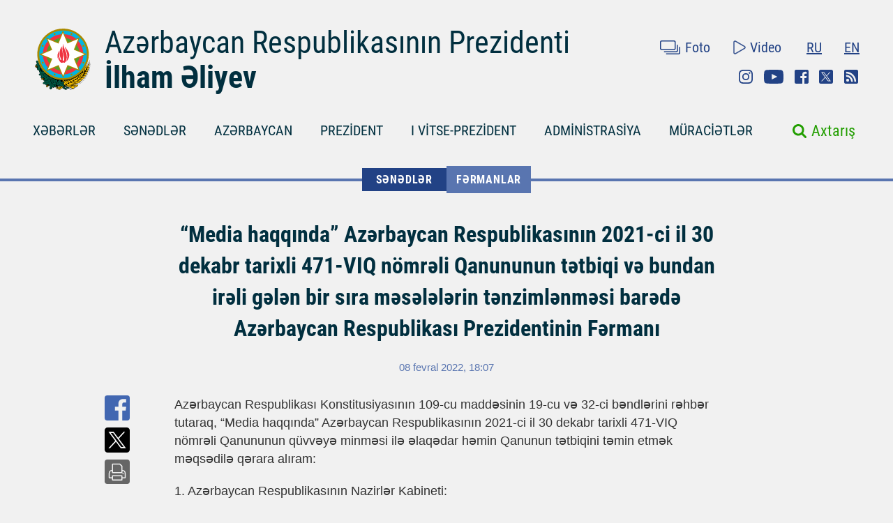

--- FILE ---
content_type: text/html; charset=UTF-8
request_url: https://president.az/az/articles/view/55400
body_size: 9050
content:
<!DOCTYPE html>
<html lang="az">
<head>
    <title>“Media haqqında” Azərbaycan Respublikasının 2021-ci il 30 dekabr tarixli 471-VIQ nömrəli Qanununun tətbiqi və bundan irəli gələn bir sıra məsələlərin tənzimlənməsi barədə Azərbaycan Respublikası Prezidentinin  Fərmanı &raquo; Azərbaycan Prezidentinin Rəsmi internet səhifəsi</title>
    <meta content="IE=Edge,chrome=1" http-equiv="X-UA-Compatible"/>
    <meta charset="utf-8"/>
    <meta content="width=device-width, initial-scale=1.0" name="viewport"/>
    <link href="/manifest.json" rel="manifest"/>
    <meta content="https://static.president.az/assets/president-administration-cd9d828859c913129ca1bcc7618a9c73a4aebc5034302517f360bc44f964b10e.png" property="og:image"/>
    <link href="/favicon.ico" rel="icon" type="image/x-icon"/>
    <link rel="stylesheet" media="screen" href="https://static.president.az/assets/application-fc89c1ac0afecc2fc1476dc0392820d54f0289d89eb54c25ea19c2445ffe10f6.css"/>
    <link rel="stylesheet" media="screen" href="https://static.president.az/assets/fonts-adacd79b395fc2a70e9f3b0025bb4e627df0b9478f8d67e64794b52877f63dd4.css"/>
    <link rel="stylesheet" media="screen" href="https://static.president.az/assets/css/default.css?v=9"/>
        <style>
        .featured-twitter-feed iframe {
            position: absolute;
            left: 0;
            width: 100%;
            height: 100%;
            border: none;
        }
    </style>

</head>
<body>
<header class="main-header main-header--remove-pseudo">
    <div class="container">

        <div class="main-header_header">
            <div class="main-header_logo logo-az">
                <a href="/az"><img src="https://static.president.az/assets/svg/gerb-721e7548761107d59f6c0daa8d942f65b82dfa61030d0fe4b237f5b9bb436d18.svg" alt="logo"></a>
            </div>
            <div class="main-header_heading">
                <a class="title title-az" href="/az">Azərbaycan Respublikasının Prezidenti</a>
                <a class="name name-az" href="/az">İlham Əliyev</a>
            </div>
            <div class="main-header_top-links">
                <div class="top-row">
                    <ul class="top-row_media">
                        <li class="top-row_items"><a class="top-row_media-link top-row--media-photos" href="/az/photos">Foto</a></li>
                        <li class="top-row_items"><a class="top-row_media-link top-row--media-videos" href="/az/videos">Video</a></li>
                    </ul>
                    <ul class="top-row_lang">
                        <li class="top-row_lang-items"><a class="top-row_lang-link" href="/ru/articles/view/55400">RU</a></li><li class="top-row_lang-items"><a class="top-row_lang-link" href="/en/articles/view/55400">EN</a></li>                    </ul>
                </div>
                <div class="bottom-row">
                    <ul class="bottom-row_scn-list">
                        <li class="bottom-row_items"><a class="bottom-row_scn-link bottom-row--instagram" target="_blank" href="https://www.instagram.com/presidentaz/">Instagram</a></li><li class="bottom-row_items"><a class="bottom-row_scn-link bottom-row--youtube" target="_blank" href="https://www.youtube.com/user/presidentaz">Youtube</a></li><li class="bottom-row_items"><a class="bottom-row_scn-link bottom-row--facebook" target="_blank" href="https://www.facebook.com/PresidentIlhamAliyev">Facebook</a></li><li class="bottom-row_items"><a class="bottom-row_scn-link bottom-row--twitter" target="_blank" href="https://twitter.com/azpresident">Twitter</a></li><li class="bottom-row_items"><a class="bottom-row_scn-link bottom-row--rss" target="_blank" href="/az/rss">Rss</a></li>                    </ul>
                </div>
            </div>
        </div>

        <div class="nav-search-fixed">
            <nav class="main-header_navbar">
                <ul class="navbar_list">
                    <li class="main-header_logo">
                        <a href="/az"><img src="https://static.president.az/assets/svg/gerb-721e7548761107d59f6c0daa8d942f65b82dfa61030d0fe4b237f5b9bb436d18.svg" alt="logo"></a>
                    </li>
                    <li class="navbar_items js-padding"><span class="drop-submenu"></span><a class="navbar_link" href="/az/news">XƏBƏRLƏR</a><ul class="submenu"><li class="submenu-i"><a href="/az/news/category/meetings">Görüşlər</a></li><li class="submenu-i"><a href="/az/news/category/events">Tədbirlər</a></li><li class="submenu-i"><a href="/az/news/category/visits">Səfərlər</a></li><li class="submenu-i"><a href="/az/news/category/receptions">Qəbullar</a></li><li class="submenu-i"><a href="/az/news/category/speeches">Çıxışlar</a></li><li class="submenu-i"><a href="/az/news/category/signing">İmzalanma</a></li><li class="submenu-i"><a href="/az/news/category/press">Mətbuat Konfransları</a></li><li class="submenu-i"><a href="/az/news/category/interviews">Müsahibələr</a></li><li class="submenu-i"><a href="/az/news/category/press_info">Mətbuat xidmətinin məlumatı</a></li></ul></li><li class="navbar_items js-padding"><span class="drop-submenu"></span><a class="navbar_link" href="/az/documents">SƏNƏDLƏR</a><ul class="submenu"><li class="submenu-i"><a href="/az/documents/category/letters">Məktublar</a></li><li class="submenu-i"><a href="/az/documents/category/decrees">Fərmanlar</a></li><li class="submenu-i"><a href="/az/documents/category/orders">Sərəncamlar</a></li><li class="submenu-i"><a href="/az/documents/category/addresses">Müraciətlər</a></li><li class="submenu-i"><a href="/az/documents/category/statements">Bəyanatlar</a></li><li class="submenu-i"><a href="/az/documents/category/laws">Qanunlar</a></li></ul></li><li class="navbar_items js-padding"><span class="drop-submenu"></span><a class="navbar_link" href="/az/regions">AZƏRBAYCAN</a><ul class="submenu"><li class="submenu-i"><a href="/az/pages/view/azerbaijan/leader">Ümummilli lider</a></li><li class="submenu-i"><a href="/az/pages/view/azerbaijan/history">Tarix</a></li><li class="submenu-i"><a href="/az/regions">Ərazi</a></li><li class="submenu-i"><a href="/az/pages/view/azerbaijan/population">Əhali</a></li><li class="submenu-i"><a href="/az/pages/view/azerbaijan/constitution">Konstitusiya</a></li><li class="submenu-i"><a href="/az/pages/view/azerbaijan/symbols">Dövlət rəmzləri</a></li><li class="submenu-i"><a href="/az/pages/view/azerbaijan/holidays">Bayramlar</a></li><li class="submenu-i"><a href="/az/pages/view/azerbaijan/karabakh">Ermənistan-Azərbaycan münaqişəsi</a></li><li class="submenu-i"><a href="/az/pages/view/azerbaijan/karabakh2">Vətən müharibəsi</a></li><li class="submenu-i"><a href="/az/greatreturn">Böyük Qayıdış</a></li><li class="submenu-i"><a href="/az/pages/view/azerbaijan/memories">Qan yaddaşı</a></li><li class="submenu-i"><a href="/az/pages/view/azerbaijan/contract">Enerji layihələri</a></li><li class="submenu-i"><a href="/az/pages/view/azerbaijan/silkroad">Azərbaycan – Avrasiyanın nəqliyyat qovşağı</a></li><li class="submenu-i"><a href="/az/pages/view/azerbaijan/cop29">Azərbaycanın COP29 Sədrliyi</a></li><li class="submenu-i"><a href="/az/photos/azerbaijan">Fotoalbom</a></li><li class="submenu-i"><a href="/az/videos/azerbaijan">Video</a></li></ul></li><li class="navbar_items js-padding"><span class="drop-submenu"></span><a class="navbar_link" href="/az/pages/view/president/biography">PREZİDENT</a><ul class="submenu"><li class="submenu-i"><a href="/az/pages/view/president/power">Prezident hakimiyyəti</a></li><li class="submenu-i"><a href="/az/archive">İş qrafiki</a></li><li class="submenu-i"><a href="/az/pages/view/president/biography">Tərcümeyi-hal</a></li><li class="submenu-i"><a href="http://www.mehriban-aliyeva.az/" target="_blank">Birinci Xanım</a></li></ul></li><li class="navbar_items js-padding"><span class="drop-submenu"></span><a class="navbar_link" href="/az/pages/view/first-vice-president/biography">I VİTSE-PREZİDENT</a><ul class="submenu"><li class="submenu-i"><a href="/az/pages/view/first-vice-president/services">Birinci vitse-prezidentin Katibliyi</a></li><li class="submenu-i"><a href="/az/pages/view/first-vice-president/biography">Tərcümeyi-hal</a></li><li class="submenu-i"><a href="/az/first_vice_president_news">Xəbərlər</a></li><li class="submenu-i"><a href="/az/first_vice_president_photos">Şəkillər</a></li><li class="submenu-i"><a href="/az/first_vice_president_videos">Videolar</a></li><li class="submenu-i"><a href="/az/first_vice_president_letters">Birinci vitse-prezidentə yazırlar</a></li></ul></li><li class="navbar_items js-padding"><span class="drop-submenu"></span><a class="navbar_link" href="/az/administration">ADMİNİSTRASİYA</a><ul class="submenu"><li class="submenu-i"><a href="/az/pages/view/administration/head">Administrasiyanın rəhbəri</a></li><li class="submenu-i"><a href="/az/pages/view/administration/structure">Struktur</a></li><li class="submenu-i"><a href="/az/pages/view/administration/palace">Prezident sarayı</a></li><li class="submenu-i"><a href="/az/pages/view/administration/contacts">Əlaqə</a></li></ul></li><li class="navbar_items js-padding"><span class="drop-submenu"></span><a class="navbar_link" href="/az/letters">MÜRACİƏTLƏR</a><ul class="submenu"><li class="submenu-i"><a href="/az/letters/rules">Prezidentə məktub yazmaq</a></li><li class="submenu-i"><a href="/az/letters">Prezidentə yazırlar</a></li><li class="submenu-i"><a href="/az/letters/laws">Vətəndaşların müraciətlərinə dair qanunvericilik</a></li><li class="submenu-i"><a href="/az/pages/view/letters/reception_days">Prezident Administrasiyasının Vətəndaş Qəbulu Mərkəzində qəbul günləri</a></li><li class="submenu-i"><a href="/az/appeals/new">Qəbula yazılmaq</a></li><li class="submenu-i"><a href="/az/letters/links">Dövlət orqanlarına və digər qurumlara müraciət etmək</a></li><li class="submenu-i"><a href="/az/pages/view/letters/schedule_for_reception">Mərkəzi icra hakimiyyəti orqanları rəhbərlərinin  şəhər və rayonlarda vətəndaşların qəbulu cədvəli</a></li></ul></li>                </ul>
            </nav>
        </div>

        <div class="nav-search">
            <nav class="main-header_navbar navbar-az">
                <div id="hamburger"><span></span><span></span><span></span></div>
                <ul class="navbar_list">
                    <li class="mobile-search-field">
                        <form class="mobile_search-form" action="/az/search" accept-charset="UTF-8" method="get">
                            <input type="search" name="q" value="" id="mobile_search-field" class="mobile_search-field" placeholder="Axtarış"/>
                            <span class="mobile_search-icon"></span>
                        </form>
                    </li>

                    <li class="navbar_items js-padding"><span class="drop-submenu"></span><a class="navbar_link navbar_link-az" href="/az/news">XƏBƏRLƏR</a><ul class="submenu"><li class="submenu-i"><a href="/az/news/category/meetings">Görüşlər</a></li><li class="submenu-i"><a href="/az/news/category/events">Tədbirlər</a></li><li class="submenu-i"><a href="/az/news/category/visits">Səfərlər</a></li><li class="submenu-i"><a href="/az/news/category/receptions">Qəbullar</a></li><li class="submenu-i"><a href="/az/news/category/speeches">Çıxışlar</a></li><li class="submenu-i"><a href="/az/news/category/signing">İmzalanma</a></li><li class="submenu-i"><a href="/az/news/category/press">Mətbuat Konfransları</a></li><li class="submenu-i"><a href="/az/news/category/interviews">Müsahibələr</a></li><li class="submenu-i"><a href="/az/news/category/press_info">Mətbuat xidmətinin məlumatı</a></li></ul></li><li class="navbar_items js-padding"><span class="drop-submenu"></span><a class="navbar_link navbar_link-az" href="/az/documents">SƏNƏDLƏR</a><ul class="submenu"><li class="submenu-i"><a href="/az/documents/category/letters">Məktublar</a></li><li class="submenu-i"><a href="/az/documents/category/decrees">Fərmanlar</a></li><li class="submenu-i"><a href="/az/documents/category/orders">Sərəncamlar</a></li><li class="submenu-i"><a href="/az/documents/category/addresses">Müraciətlər</a></li><li class="submenu-i"><a href="/az/documents/category/statements">Bəyanatlar</a></li><li class="submenu-i"><a href="/az/documents/category/laws">Qanunlar</a></li></ul></li><li class="navbar_items js-padding"><span class="drop-submenu"></span><a class="navbar_link navbar_link-az" href="/az/regions">AZƏRBAYCAN</a><ul class="submenu"><li class="submenu-i"><a href="/az/pages/view/azerbaijan/leader">Ümummilli lider</a></li><li class="submenu-i"><a href="/az/pages/view/azerbaijan/history">Tarix</a></li><li class="submenu-i"><a href="/az/regions">Ərazi</a></li><li class="submenu-i"><a href="/az/pages/view/azerbaijan/population">Əhali</a></li><li class="submenu-i"><a href="/az/pages/view/azerbaijan/constitution">Konstitusiya</a></li><li class="submenu-i"><a href="/az/pages/view/azerbaijan/symbols">Dövlət rəmzləri</a></li><li class="submenu-i"><a href="/az/pages/view/azerbaijan/holidays">Bayramlar</a></li><li class="submenu-i"><a href="/az/pages/view/azerbaijan/karabakh">Ermənistan-Azərbaycan münaqişəsi</a></li><li class="submenu-i"><a href="/az/pages/view/azerbaijan/karabakh2">Vətən müharibəsi</a></li><li class="submenu-i"><a href="/az/greatreturn">Böyük Qayıdış</a></li><li class="submenu-i"><a href="/az/pages/view/azerbaijan/memories">Qan yaddaşı</a></li><li class="submenu-i"><a href="/az/pages/view/azerbaijan/contract">Enerji layihələri</a></li><li class="submenu-i"><a href="/az/pages/view/azerbaijan/silkroad">Azərbaycan – Avrasiyanın nəqliyyat qovşağı</a></li><li class="submenu-i"><a href="/az/pages/view/azerbaijan/cop29">Azərbaycanın COP29 Sədrliyi</a></li><li class="submenu-i"><a href="/az/photos/azerbaijan">Fotoalbom</a></li><li class="submenu-i"><a href="/az/videos/azerbaijan">Video</a></li></ul></li><li class="navbar_items js-padding"><span class="drop-submenu"></span><a class="navbar_link navbar_link-az" href="/az/pages/view/president/biography">PREZİDENT</a><ul class="submenu"><li class="submenu-i"><a href="/az/pages/view/president/power">Prezident hakimiyyəti</a></li><li class="submenu-i"><a href="/az/archive">İş qrafiki</a></li><li class="submenu-i"><a href="/az/pages/view/president/biography">Tərcümeyi-hal</a></li><li class="submenu-i"><a href="http://www.mehriban-aliyeva.az/" target="_blank">Birinci Xanım</a></li></ul></li><li class="navbar_items js-padding"><span class="drop-submenu"></span><a class="navbar_link navbar_link-az" href="/az/pages/view/first-vice-president/biography">I VİTSE-PREZİDENT</a><ul class="submenu"><li class="submenu-i"><a href="/az/pages/view/first-vice-president/services">Birinci vitse-prezidentin Katibliyi</a></li><li class="submenu-i"><a href="/az/pages/view/first-vice-president/biography">Tərcümeyi-hal</a></li><li class="submenu-i"><a href="/az/first_vice_president_news">Xəbərlər</a></li><li class="submenu-i"><a href="/az/first_vice_president_photos">Şəkillər</a></li><li class="submenu-i"><a href="/az/first_vice_president_videos">Videolar</a></li><li class="submenu-i"><a href="/az/first_vice_president_letters">Birinci vitse-prezidentə yazırlar</a></li></ul></li><li class="navbar_items js-padding"><span class="drop-submenu"></span><a class="navbar_link navbar_link-az" href="/az/administration">ADMİNİSTRASİYA</a><ul class="submenu"><li class="submenu-i"><a href="/az/pages/view/administration/head">Administrasiyanın rəhbəri</a></li><li class="submenu-i"><a href="/az/pages/view/administration/structure">Struktur</a></li><li class="submenu-i"><a href="/az/pages/view/administration/palace">Prezident sarayı</a></li><li class="submenu-i"><a href="/az/pages/view/administration/contacts">Əlaqə</a></li></ul></li><li class="navbar_items js-padding"><span class="drop-submenu"></span><a class="navbar_link navbar_link-az" href="/az/letters">MÜRACİƏTLƏR</a><ul class="submenu"><li class="submenu-i"><a href="/az/letters/rules">Prezidentə məktub yazmaq</a></li><li class="submenu-i"><a href="/az/letters">Prezidentə yazırlar</a></li><li class="submenu-i"><a href="/az/letters/laws">Vətəndaşların müraciətlərinə dair qanunvericilik</a></li><li class="submenu-i"><a href="/az/pages/view/letters/reception_days">Prezident Administrasiyasının Vətəndaş Qəbulu Mərkəzində qəbul günləri</a></li><li class="submenu-i"><a href="/az/appeals/new">Qəbula yazılmaq</a></li><li class="submenu-i"><a href="/az/letters/links">Dövlət orqanlarına və digər qurumlara müraciət etmək</a></li><li class="submenu-i"><a href="/az/pages/view/letters/schedule_for_reception">Mərkəzi icra hakimiyyəti orqanları rəhbərlərinin  şəhər və rayonlarda vətəndaşların qəbulu cədvəli</a></li></ul></li>
                    <li class="mobile_nav-photo"><a href="/az/photos">Foto</a></li>
                    <li class="mobile_nav-video"><a href="/az/videos">Video</a></li>
                    <li class="mobile_nav-lang"><a href="/en/articles/view/55400">In English</a></li><li class="mobile_nav-lang"><a href="/ru/articles/view/55400">По-русски</a></li>                    <li class="mobile_social-links">
                    <a class="mobile_scn instagram" target="_blank" href="https://www.instagram.com/presidentaz/">Instagram</a><a class="mobile_scn youtube" target="_blank" href="https://www.youtube.com/user/presidentaz">Youtube</a><a class="mobile_scn facebook" target="_blank" href="https://www.facebook.com/PresidentIlhamAliyev">Facebook</a><a class="mobile_scn twitter" target="_blank" href="https://twitter.com/azpresident">Twitter</a><a class="mobile_scn rss" target="_blank" href="/az/rss">Rss</a>                    </li>
                </ul>
            </nav>
            <form class="main-header_search-form" action="/az/search" accept-charset="UTF-8" method="get">
                <input type="search" name="q" value="" id="search-field" class="search-field">
                <label class="search-label" for="search-field">Axtarış</label>
            </form>
        </div>

        
    </div>
</header>
<div class="main-content_events">
    <div class="breadcrumbs">
        <ul class="breadcrumbs_list">
            
                <li class="breadcrumbs_item"><a class="breadcrumbs_link " href="/az/documents">SƏNƏDLƏR</a></li>
                <li class="breadcrumbs_item"><a class="breadcrumbs_link active-link-events" href="/az/documents/category/decrees">Fərmanlar</a></li>
                        </ul>
    </div>
    <div class="news-body">
        <div class="container">
            <div class="news_heading-date">
                <h1 class="news_heading">“Media haqqında” Azərbaycan Respublikasının 2021-ci il 30 dekabr tarixli 471-VIQ nömrəli Qanununun tətbiqi və bundan irəli gələn bir sıra məsələlərin tənzimlənməsi barədə Azərbaycan Respublikası Prezidentinin  Fərmanı</h1>
                <span class="news_date">08 fevral 2022, 18:07</span>
            </div>
            <div class="news_social news--mobile-social">
                <ul>
                    <li><a class="news_link news--fb fb-xfbml-parse-ignore" href="https://www.facebook.com/sharer/sharer.php?u=https://president.az/az/articles/view/55400" target="_blank"></a></li>
                    <li><a class="news_link news--twr" data-show-count="false" href="https://twitter.com/share?url=https://president.az/az/articles/view/55400" target="_blank"></a></li>
                    <li><a class="news_link news--telegram" href="https://t.me/share/url?url=https://president.az/az/articles/view/55400"></a></li>
                    <li><a class="news_link news--whatsapp" href="https://api.whatsapp.com/send?text=https://president.az/az/articles/view/55400"></a></li>
                </ul>
            </div>
            
            <div class="news-text-block">

                <div class="news_social">
                    <ul>
                        <li><a class="news_link news--fb fb-xfbml-parse-ignore" href="https://www.facebook.com/sharer/sharer.php?u=https://president.az/az/articles/view/55400" target="_blank"></a></li>
                        <li><a class="news_link news--twr" data-show-count="false" href="https://twitter.com/share?url=https://president.az/az/articles/view/55400" target="_blank"></a></li>
                        <li><a class="news_link news--print" href="https://president.az/az/articles/view/55400/print"></a></li>
                    </ul>
                </div>

                <div class="news_paragraph-block">
                    <p>Azərbaycan Respublikası Konstitusiyasının 109-cu maddəsinin 19-cu və 32-ci bəndlərini rəhbər tutaraq, “Media haqqında” Azərbaycan Respublikasının 2021-ci il 30 dekabr tarixli 471-VIQ nömrəli Qanununun qüvvəyə minməsi ilə əlaqədar həmin Qanunun tətbiqini təmin etmək məqsədilə qərara alıram:</p>
<p>1. Azərbaycan Respublikasının Nazirlər Kabineti:</p>
<p>1.1. iki ay müddətində:</p>
<p>1.1.1. Azərbaycan Respublikasının Medianın İnkişafı Agentliyinin və Azərbaycan Respublikası Audiovizual Şurasının (bundan sonra – Şura) yaradılması ilə əlaqədar normativ hüquqi aktların uyğunlaşdırılması ilə bağlı təkliflərini Azərbaycan Respublikasının Prezidentinə təqdim etsin;</p>
<p>1.1.2. “Media haqqında” Azərbaycan Respublikası Qanununun pozulmasına görə inzibati məsuliyyəti müəyyən edən qanun layihəsini hazırlayıb Azərbaycan Respublikasının Prezidentinə təqdim etsin;</p>
<p>1.2. üç ay müddətində:</p>
<p>1.2.1. həmin Qanunun 30.1-ci və 59.2-ci maddələrində nəzərdə tutulmuş siyahıya dair təkliflərini Azərbaycan Respublikasının Prezidentinə təqdim etsin;</p>
<p>1.2.2. həmin Qanunun 73.6-cı maddəsinə uyğun olaraq, Media Reyestrinin aparılması qaydalarının layihəsini hazırlayıb Azərbaycan Respublikasının Prezidentinə təqdim etsin;</p>
<p>1.2.3. həmin Qanunun 29.4-cü və 33.5-ci maddələrində nəzərdə tutulmuş xidmət haqlarının məbləğini Azərbaycan Respublikasının Prezidenti ilə razılaşdırmaqla təsdiq etsin;</p>
<p>1.2.4. həmin Qanunun 70.1-ci maddəsinin ikinci cümləsinə uyğun olaraq, jurnalist vəsiqəsinin formasını, onun verilməsinə və ya dəyişdirilməsinə görə ödənişin məbləğini və həmin vəsaitdən istifadə qaydasını Azərbaycan Respublikasının Prezidenti ilə razılaşdırmaqla təsdiq etsin;</p>
<p>1.2.5. həmin Qanunun 73.8-ci maddəsinə uyğun olaraq, Media Reyestri şəhadətnaməsinin formasını təsdiq etsin və bu barədə Azərbaycan Respublikasının Prezidentinə məlumat versin;</p>
<p>1.3. Şuranın inzibati bina ilə təmin edilməsi və maddi-texniki təminatı məsələlərini bir ay müddətində həll etsin;</p>
<p>1.4. həmin Qanundan irəli gələn digər məsələləri həll etsin.</p>
<p>2. Müəyyən edilsin ki:</p>
<p>2.1. “Media haqqında” Azərbaycan Respublikası Qanununun 1.1.18-ci, 1.1.19-cu, 5.6-cı, 10.1-ci, 10.2-ci, 11.3-cü, 12.2-ci maddələrində, 12.5-ci maddəsinin ikinci cümləsində, 12.6-cı maddəsində, 16.3-cü maddəsinin ikinci cümləsində, 17.5-ci, 26.7-ci, 29.4-cü, 30.1-ci, 33.5-ci maddələrində, 35.1-ci və 35.2-ci maddələrinin birinci cümlələrində, 38.4-cü, 41.4-cü maddələrində, 42.1-ci maddəsinin ikinci cümləsində, 45.2-ci, 47.1.8-ci, 47.1.9-cu, 48.2-ci maddələrində, 54.5-ci və 54.6-cı maddələrinin birinci və ikinci cümlələrində, 54.7-ci, 55.8-ci, 57.6-cı, 57.7-ci, 58.3-cü, 58.6-cı, 59.2-ci, 62.2-ci, 62.4-cü, 65.2-ci, 65.2.3-cü, 65.4-cü, 65.4.4-cü maddələrində, 70.1-ci maddəsinin birinci və ikinci cümlələrində, 70.2-ci maddəsinin ikinci və üçüncü cümlələrində, 70.3-cü maddəsinin ikinci cümləsində, 70.5-ci, 70.6-cı, 73.2-ci, 73.4-cü, 73.5-ci, 73.6-cı, 73.8-ci, 74.3-cü, 75.1.7-ci, 75.2-ci, 75.4-cü, 76.1.2-ci, 76.1.3-cü və 78.3-cü maddələrində nəzərdə tutulmuş müvafiq icra hakimiyyəti orqanının səlahiyyətlərini Azərbaycan Respublikasının Prezidenti həyata keçirir;</p>
<p>2.2. həmin Qanunun 30.1-ci maddəsində, 42.1-ci maddəsinin ikinci cümləsində, 45.2-ci, 48.2-ci, 59.2-ci və 73.6-cı maddələrində “orqan (qurum)” dedikdə Azərbaycan Respublikasının Prezidenti nəzərdə tutulur;</p>
<p>2.3. həmin Qanunun 29.4-cü, 33.5-ci maddələrində, 70.1-ci maddəsinin ikinci cümləsində və 73.8-ci maddəsində “orqan (qurum)” dedikdə Azərbaycan Respublikasının Nazirlər Kabineti nəzərdə tutulur;</p>
<p>2.4. həmin Qanunun 11.3-cü maddəsində və 70.2-ci maddəsinin ikinci və üçüncü cümlələrində “orqan (qurum)” dedikdə Azərbaycan Respublikasının Xarici İşlər Nazirliyi nəzərdə tutulur;</p>
<p>2.5. həmin Qanunun 5.6-cı, 10.1-ci, 10.2-ci, 12.2-ci maddələrində, 12.5-ci maddəsinin ikinci cümləsində, 12.6-cı maddəsində, 16.3-cü maddəsinin ikinci cümləsində, 17.5-ci, 26.7-ci, 54.7-ci, 55.8-ci, 57.6-cı, 58.3-cü, 62.2-ci, 65.2-ci, 65.2.3-cü, 65.4-cü, 65.4.4-cü maddələrində, 70.1-ci maddəsinin birinci cümləsində, 70.3-cü maddəsinin ikinci cümləsində, 70.5-ci, 70.6-cı, 73.2-ci, 73.4-cü, 73.5-ci, 74.3-cü, 75.1.7-ci, 75.2-ci, 75.4-cü, 76.1.2-ci, 76.1.3-cü və 78.3-cü maddələrində “orqan (qurum)” dedikdə Azərbaycan Respublikasının Medianın İnkişafı Agentliyi nəzərdə tutulur;</p>
<p>2.6. həmin Qanunun 41.4-cü maddəsində “orqan (qurum)” dedikdə Azərbaycan Respublikasının Medianın İnkişafı Agentliyi və Azərbaycan Respublikasının Rəqəmsal İnkişaf və Nəqliyyat Nazirliyinin tabeliyində Azərbaycan Respublikasının Kosmik Agentliyi (Azərkosmos) qismində Azərbaycan Respublikasının Rəqəmsal İnkişaf və Nəqliyyat Nazirliyi nəzərdə tutulur;</p>
<p>2.7. həmin Qanunun 1.1.18-ci, 38.4-cü, 47.1.9-cu maddələrində, 54.5-ci maddəsinin birinci və ikinci cümlələrində “orqan (qurum)” dedikdə Azərbaycan Respublikasının Rəqəmsal İnkişaf və Nəqliyyat Nazirliyinin tabeliyində Azərbaycan Respublikasının Kosmik Agentliyi (Azərkosmos) qismində Azərbaycan Respublikasının Rəqəmsal İnkişaf və Nəqliyyat Nazirliyi nəzərdə tutulur;</p>
<p>2.8. həmin Qanunun 1.1.19-cu maddəsində “orqan (qurum)” dedikdə Azərbaycan Respublikasının Rəqəmsal İnkişaf və Nəqliyyat Nazirliyinin “Radio Televiziya Yayımı və Peyk Rabitəsi” İstehsalat Birliyi qismində Azərbaycan Respublikasının Rəqəmsal İnkişaf və Nəqliyyat Nazirliyi nəzərdə tutulur;</p>
<p>2.9. həmin Qanunun 35.1-ci və 35.2-ci maddələrinin birinci cümlələrində, 47.1.8-ci maddəsində, 54.6-cı maddəsinin birinci və ikinci cümlələrində, 57.7-ci və 58.6-cı maddələrində “orqan (qurum)” dedikdə Azərbaycan Respublikasının Rəqəmsal İnkişaf və Nəqliyyat Nazirliyinin Dövlət Radiotezliklər İdarəsi qismində Azərbaycan Respublikasının Rəqəmsal İnkişaf və Nəqliyyat Nazirliyi nəzərdə tutulur;</p>
<p>2.10. həmin Qanunun 62.4-cü maddəsində “orqan (qurum)” dedikdə Azərbaycan Respublikasının Dini Qurumlarla İş üzrə Dövlət Komitəsi nəzərdə tutulur.</p>
<p>3. Azərbaycan Respublikasının Medianın İnkişafı Agentliyi:</p>
<p>3.1. “Media haqqında” Azərbaycan Respublikası Qanununun 73.1-ci maddəsinə uyğun olaraq, Media Reyestrinin yaradılmasını Azərbaycan Respublikasının 2018-ci il 12 sentyabr tarixli 263 nömrəli Fərmanı ilə təsdiq edilmiş “Dövlət informasiya ehtiyatları və sistemlərinin formalaşdırılması, aparılması, inteqrasiyası və arxivləşdirilməsi Qaydaları” nəzərə alınmaqla altı ay müddətində təmin etsin və həmin bazanın Elektron Hökumət İnformasiya Sisteminə inteqrasiyası üçün Azərbaycan Respublikasının Prezidenti yanında Vətəndaşlara Xidmət və Sosial İnnovasiyalar üzrə Dövlət Agentliyi ilə birlikdə zəruri tədbirlər görsün;</p>
<p>3.2. həmin Qanundan irəli gələn digər məsələləri həll etsin.</p>
<p>4. Müəyyən edilsin ki:</p>
<p>4.1. Şura Milli Televiziya və Radio Şurasının hüquqi varisidir, onun öhdəlikləri və əmlakı Şuraya keçir;</p>
<p>4.2. Milli Televiziya və Radio Şurasının səlahiyyət müddəti bitməmiş üzvləri həmin müddət bitənədək fəaliyyətlərini davam etdirirlər;</p>
<p>4.3. Şuranın strukturu və işçilərinin say həddi təsdiq edilənədək Milli Televiziya və Radio Şurasının Aparatı fəaliyyətini davam etdirir.</p>
<p>5. Şura:</p>
<p>5.1. Şuranın strukturunun layihəsini və işçilərinin say həddinə (Milli Televiziya və Radio Şurası Aparatının işçilərinin say həddindən az olmayaraq) dair təkliflərini Azərbaycan Respublikasının Maliyyə Nazirliyi ilə razılaşdırmaqla bir ay müddətində Azərbaycan Respublikasının Prezidentinə təqdim etsin;</p>
<p>5.2. bu Qanundan irəli gələn digər məsələləri həll etsin.</p>
<p>İlham Əliyev</p>
<p>Azərbaycan Respublikasının Prezidenti</p>
<p>Bakı şəhəri, 8 fevral 2022-ci il</p>
                    

                </div>

                <div class="news_social news--mobile-social">
                    <ul>
                        <li><a class="news_link news--fb fb-xfbml-parse-ignore" href="https://www.facebook.com/sharer/sharer.php?u=https://president.az/az/articles/view/55400" target="_blank"></a></li>
                        <li><a class="news_link news--twr" data-show-count="false" href="https://twitter.com/share?url=https://president.az/az/articles/view/55400" target="_blank"></a></li>
                        <li><a class="news_link news--telegram" href="https://t.me/share/url?url=https://president.az/az/articles/view/55400"></a></li>
                        <li><a class="news_link news--whatsapp" href="https://api.whatsapp.com/send?text=https://president.az/az/articles/view/55400"></a></li>
                    </ul>
                </div>

            </div>
        </div>
    </div>
    <div class="news-feed">
        <div class="container">
            <div id="js-article-filter">
                <nav class="news-feed_navbar">
                    <div class="news-feed_sort-by">
                        <a class="sort-by_links sort-by_all sort-by--active"  href="/az/articles/list/all/1" data-title="Digər yazılar">BÜTÜN YAZILAR</a>
                        <a class="sort-by_links sort-by_news"  href="/az/articles/list/news/1" data-title="Digər xəbərlər">XƏBƏRLƏR</a>
                        <a class="sort-by_links sort-by_documents"  href="/az/articles/list/documents/1" data-title="Digər sənədlər">SƏNƏDLƏR</a>
                        <a class="sort-by_links sort-by_videos" href="/az/articles/list/videos/1" data-title="Digər videolar">VİDEOLAR</a>
                        <a class="sort-by_links sort-by_photos" href="/az/articles/list/photos/1" data-title="Digər şəkillər">ŞƏKİLLƏR</a>
                    </div>
                </nav>
                <nav class="news-feed_navbar-fixed">
                    <div class="news-feed_sort-by">
                        <a class="sort-by_links sort-by_all sort-by--active" href="/az/articles/list/all/1" data-title="Digər yazılar">BÜTÜN YAZILAR</a>
                        <a class="sort-by_links sort-by_news" href="/az/articles/list/news/1" data-title="Digər xəbərlər">XƏBƏRLƏR</a>
                        <a class="sort-by_links sort-by_documents" href="/az/articles/list/documents/1" data-title="Digər sənədlər">SƏNƏDLƏR</a>
                        <a class="sort-by_links sort-by_videos" href="/az/articles/list/videos/1" data-title="Digər videolar">VİDEOLAR</a>
                        <a class="sort-by_links sort-by_photos" href="/az/articles/list/photos/1" data-title="Digər şəkillər">ŞƏKİLLƏR</a>
                    </div>
                </nav>
            </div>

            <div class="news-feed_feed" id="js-article-filter-container">
                                            <article class="news-text">
                                <div class="news-text_category">
                                    <span class="category_title mod-for-news">XƏBƏRLƏR</span>
                                    <span class="category_descr">Mətbuat xidmətinin məlumatı</span>
                                    <span class="category_date">31 yanvar 2026<br>21:00</span>
                                </div>
                                <a class="news-text_body" href="/az/articles/view/71452">
                                    <span>Azərbaycan Respublikasının Prezidenti İlham Əliyev İran İslam Respublikasının Prezidenti Məsud Pezeşkiana zəng edib</span>
                                    <p>Yanvarın 31-də Azərbaycan Respublikasının Prezidenti İlham Əliyev İran İslam Respublikasının Prezidenti Məsud Pezeşkiana zəng edib.</p>
<p>Söhbət zamanı Azərbaycan ilə İran arasında münasibətlərin dostluq, qardaşlıq və mehriban qonşuluq...</p></p>
                                    <span class="text_body-date">31 yanvar 2026, 21:00</span>
                                </a>
                            </article>
                                                        <article class="news-text">
                                <div class="news-text_category">
                                    <span class="category_title mod-for-news">SƏNƏDLƏR</span>
                                    <span class="category_descr">Sərəncamlar</span>
                                    <span class="category_date">30 yanvar 2026<br>19:41</span>
                                </div>
                                <a class="news-text_body" href="/az/articles/view/71451">
                                    <span>S.S.Mikayılovun Bakı şəhəri Qaradağ Rayon İcra Hakimiyyətinin  başçısı vəzifəsindən azad edilməsi haqqında  Azərbaycan Respublikası Prezidentinin  Sərəncamı</span>
                                    <p>Azərbaycan Respublikası Konstitusiyasının 124-cü maddəsinin II hissəsini rəhbər tutaraq qərara alıram:                            </p>
<p>Süleyman Surxay oğlu Mikayılov Bakı şəhəri Qaradağ Rayon İcra Hakimiyyətinin başçısı...</p></p>
                                    <span class="text_body-date">30 yanvar 2026, 19:41</span>
                                </a>
                            </article>
                                                        <article class="news-text">
                                <div class="news-text_category">
                                    <span class="category_title mod-for-news">SƏNƏDLƏR</span>
                                    <span class="category_descr">Sərəncamlar</span>
                                    <span class="category_date">30 yanvar 2026<br>16:26</span>
                                </div>
                                <a class="news-text_body" href="/az/articles/view/71450">
                                    <span>2026-cı il Gənclər üçün Prezident mükafatlarının  verilməsi haqqında Azərbaycan Respublikası Prezidentinin  Sərəncamı</span>
                                    <p>Gənclər üçün Prezident mükafatına namizədlərin seçilməsi üzrə Ekspert Komissiyasının təklifinə əsasən və Azərbaycan Respublikası Konstitusiyasının 109‑cu maddəsinin 32-ci bəndini rəhbər tutaraq qərara alıram:</p>
<p>Elm, təhsil,...</p></p>
                                    <span class="text_body-date">30 yanvar 2026, 16:26</span>
                                </a>
                            </article>
                                                        <article class="news-text">
                                <div class="news-text_category">
                                    <span class="category_title mod-for-news">SƏNƏDLƏR</span>
                                    <span class="category_descr">Sərəncamlar</span>
                                    <span class="category_date">30 yanvar 2026<br>16:24</span>
                                </div>
                                <a class="news-text_body" href="/az/articles/view/71449">
                                    <span>Azərbaycan Respublikasında 2026-cı ilin “Şəhərsalma və Memarlıq İli” elan edilməsi ilə bağlı TƏDBİRLƏR PLANI</span>
                                    <p>PDF yükləyin</p></p>
                                    <span class="text_body-date">30 yanvar 2026, 16:24</span>
                                </a>
                            </article>
                                                        <article class="news-text">
                                <div class="news-text_category">
                                    <span class="category_title mod-for-news">SƏNƏDLƏR</span>
                                    <span class="category_descr">Sərəncamlar</span>
                                    <span class="category_date">30 yanvar 2026<br>16:23</span>
                                </div>
                                <a class="news-text_body" href="/az/articles/view/71448">
                                    <span>“Azərbaycan Respublikasında 2026-cı ilin “Şəhərsalma və Memarlıq İli” elan edilməsi ilə bağlı Tədbirlər Planı”nın təsdiq edilməsi haqqında     Azərbaycan Respublikası Prezidentinin  Sərəncamı</span>
                                    <p>Azərbaycan Respublikası Konstitusiyasının 109-cu maddəsinin 32-ci bəndini rəhbər tutaraq, “Azərbaycan Respublikasında 2026-cı ilin “Şəhərsalma və Memarlıq İli” elan edilməsi haqqında” Azərbaycan Respublikası Prezidentinin 2025-ci il 22...</p></p>
                                    <span class="text_body-date">30 yanvar 2026, 16:23</span>
                                </a>
                            </article>
                                                        <article class="news-photo">
                                <div class="news-photo_category">
                                    <span class="category_title mod-for-news">XƏBƏRLƏR</span>
                                    <span class="category_descr">Qəbullar</span>
                                    <span class="category_date">30 yanvar 2026<br>12:15</span>
                                </div>
                                <a class="news-photo_body" href="/az/articles/view/71442">
                                    <div class="news-photo_photo">
                                        <img src="https://static.president.az/upload/960x572/2026/01/30/7b8a444302cce02e4dc9771339fd101b_2516774.jpg" alt="İlham Əliyev Avstraliyanın Azərbaycanda yeni təyin olunmuş səfirinin etimadnaməsini qəbul edib">
                                    </div>
                                    <div class="news-photo_label">
                                        <span class="label-title">İlham Əliyev Avstraliyanın Azərbaycanda yeni təyin olunmuş səfirinin etimadnaməsini qəbul edib</span>
                                        <span class="label-date">30 yanvar 2026, 12:15</span>
                                    </div>
                                </a>
                            </article>
                                                        <article class="news-photo">
                                <div class="news-photo_category">
                                    <span class="category_title mod-for-news">XƏBƏRLƏR</span>
                                    <span class="category_descr">Qəbullar</span>
                                    <span class="category_date">30 yanvar 2026<br>12:10</span>
                                </div>
                                <a class="news-photo_body" href="/az/articles/view/71441">
                                    <div class="news-photo_photo">
                                        <img src="https://static.president.az/upload/960x572/2026/01/30/50f2a3f893e1adb1ea8aaa8e1089efcb_8916011.jpg" alt="İlham Əliyev Norveçin ölkəmizdə yeni təyin olunmuş səfirinin etimadnaməsini qəbul edib">
                                    </div>
                                    <div class="news-photo_label">
                                        <span class="label-title">İlham Əliyev Norveçin ölkəmizdə yeni təyin olunmuş səfirinin etimadnaməsini qəbul edib</span>
                                        <span class="label-date">30 yanvar 2026, 12:10</span>
                                    </div>
                                </a>
                            </article>
                                                        <article class="news-photo">
                                <div class="news-photo_category">
                                    <span class="category_title mod-for-news">XƏBƏRLƏR</span>
                                    <span class="category_descr">Qəbullar</span>
                                    <span class="category_date">30 yanvar 2026<br>12:05</span>
                                </div>
                                <a class="news-photo_body" href="/az/articles/view/71440">
                                    <div class="news-photo_photo">
                                        <img src="https://static.president.az/upload/960x572/2026/01/30/4af6df025cad5118271fcab72d62b437_2001808.jpg" alt="İlham Əliyev İndoneziyanın Azərbaycanda yeni təyin olunmuş səfirinin etimadnaməsini qəbul edib">
                                    </div>
                                    <div class="news-photo_label">
                                        <span class="label-title">İlham Əliyev İndoneziyanın Azərbaycanda yeni təyin olunmuş səfirinin etimadnaməsini qəbul edib</span>
                                        <span class="label-date">30 yanvar 2026, 12:05</span>
                                    </div>
                                </a>
                            </article>
                                                        <article class="news-photo">
                                <div class="news-photo_category">
                                    <span class="category_title mod-for-news">XƏBƏRLƏR</span>
                                    <span class="category_descr">Qəbullar</span>
                                    <span class="category_date">30 yanvar 2026<br>12:00</span>
                                </div>
                                <a class="news-photo_body" href="/az/articles/view/71439">
                                    <div class="news-photo_photo">
                                        <img src="https://static.president.az/upload/960x572/2026/01/30/8cbf16c8fe3abe5dc4ae43906f75afa5_2840058.jpg" alt="İlham Əliyev Yunanıstanın ölkəmizdə yeni təyin olunmuş səfirinin etimadnaməsini qəbul edib">
                                    </div>
                                    <div class="news-photo_label">
                                        <span class="label-title">İlham Əliyev Yunanıstanın ölkəmizdə yeni təyin olunmuş səfirinin etimadnaməsini qəbul edib</span>
                                        <span class="label-date">30 yanvar 2026, 12:00</span>
                                    </div>
                                </a>
                            </article>
                                                        <article class="news-text">
                                <div class="news-text_category">
                                    <span class="category_title mod-for-news">SƏNƏDLƏR</span>
                                    <span class="category_descr">Sərəncamlar</span>
                                    <span class="category_date">29 yanvar 2026<br>17:05</span>
                                </div>
                                <a class="news-text_body" href="/az/articles/view/71435">
                                    <span>Azərbaycan Respublikası Dövlət Gömrük Komitəsi əməkdaşlarının təltif edilməsi haqqında Azərbaycan Respublikası Prezidentinin Sərəncamı</span>
                                    <p>Azərbaycan Respublikası Konstitusiyasının 109-cu maddəsinin 23-cü bəndini rəhbər tutaraq qərara alıram:</p>

<p>Gömrük orqanlarında səmərəli fəaliyyətinə görə Azərbaycan Respublikası Dövlət Gömrük Komitəsinin aşağıdakı əməkdaşları...</p></p>
                                    <span class="text_body-date">29 yanvar 2026, 17:05</span>
                                </a>
                            </article>
                                                        <article class="news-text">
                                <div class="news-text_category">
                                    <span class="category_title mod-for-news">SƏNƏDLƏR</span>
                                    <span class="category_descr">Sərəncamlar</span>
                                    <span class="category_date">29 yanvar 2026<br>17:04</span>
                                </div>
                                <a class="news-text_body" href="/az/articles/view/71434">
                                    <span>Azərbaycan Respublikası Dövlət Gömrük Komitəsinin əməkdaşlarına ali xüsusi rütbələrin verilməsi haqqında Azərbaycan Respublikası Prezidentinin Sərəncamı</span>
                                    <p>Azərbaycan Respublikası Konstitusiyasının 109-cu maddəsinin 24-cü bəndini rəhbər tutaraq qərara alıram:</p>
<p>Azərbaycan Respublikası Dövlət Gömrük Komitəsinin aşağıdakı əməkdaşlarına ali xüsusi rütbələr verilsin:</p>

<p>“gömrük xidməti...</p></p>
                                    <span class="text_body-date">29 yanvar 2026, 17:04</span>
                                </a>
                            </article>
                                                        <article class="news-text">
                                <div class="news-text_category">
                                    <span class="category_title mod-for-news">SƏNƏDLƏR</span>
                                    <span class="category_descr">Sərəncamlar</span>
                                    <span class="category_date">28 yanvar 2026<br>18:40</span>
                                </div>
                                <a class="news-text_body" href="/az/articles/view/71430">
                                    <span>Böyük Azərbaycan şairi Xaqani Şirvaninin 900 illik yubileyinin qeyd edilməsi haqqında     Azərbaycan Respublikası Prezidentinin Sərəncamı</span>
                                    <p>2026-cı ildə böyük Azərbaycan şairi Əfzələddin Xaqani Şirvaninin 900 illiyi tamam olur.</p>
<p>Xaqani Şirvani Azərbaycan ədəbiyyatı və mədəniyyətinin qızıl dövrünün ümumbəşər mədəniyyəti xəzinəsinə bəxş etdiyi nəhəng simalardandır....</p></p>
                                    <span class="text_body-date">28 yanvar 2026, 18:40</span>
                                </a>
                            </article>
                            
                <div class="load-more-row">
                    <a class="load-more-btn" href="/az/articles/list/all/2" data-title="Digər yazılar">Digər yazılar</a>
                </div>
            </div>
        </div>
    </div>
</div>
<footer class="main-footer">
    <div class="container">
        <nav class="nav_list">

            
                        <div class="nav_columns">
                            <li class="nav_item">
                                <a class="nav_link" href="/az/regions">AZƏRBAYCAN</a>
                                <ul class="submenu"><li class="submenu_item"><a class="submenu_link" href="/az/pages/view/azerbaijan/leader">Ümummilli lider</a></li><li class="submenu_item"><a class="submenu_link" href="/az/pages/view/azerbaijan/history">Tarix</a></li><li class="submenu_item"><a class="submenu_link" href="/az/regions">Ərazi</a></li><li class="submenu_item"><a class="submenu_link" href="/az/pages/view/azerbaijan/population">Əhali</a></li><li class="submenu_item"><a class="submenu_link" href="/az/pages/view/azerbaijan/constitution">Konstitusiya</a></li><li class="submenu_item"><a class="submenu_link" href="/az/pages/view/azerbaijan/symbols">Dövlət rəmzləri</a></li><li class="submenu_item"><a class="submenu_link" href="/az/pages/view/azerbaijan/holidays">Bayramlar</a></li><li class="submenu_item"><a class="submenu_link" href="/az/pages/view/azerbaijan/karabakh">Ermənistan-Azərbaycan münaqişəsi</a></li><li class="submenu_item"><a class="submenu_link" href="/az/pages/view/azerbaijan/karabakh2">Vətən müharibəsi</a></li><li class="submenu_item"><a class="submenu_link" href="/az/greatreturn">Böyük Qayıdış</a></li><li class="submenu_item"><a class="submenu_link" href="/az/pages/view/azerbaijan/memories">Qan yaddaşı</a></li><li class="submenu_item"><a class="submenu_link" href="/az/pages/view/azerbaijan/contract">Enerji layihələri</a></li><li class="submenu_item"><a class="submenu_link" href="/az/pages/view/azerbaijan/silkroad">Azərbaycan – Avrasiyanın nəqliyyat qovşağı</a></li><li class="submenu_item"><a class="submenu_link" href="/az/pages/view/azerbaijan/cop29">Azərbaycanın COP29 Sədrliyi</a></li><li class="submenu_item"><a class="submenu_link" href="/az/photos/azerbaijan">Fotoalbom</a></li><li class="submenu_item"><a class="submenu_link" href="/az/videos/azerbaijan">Video</a></li></ul>                            </li>
                        </div>
                        
                        <div class="nav_columns">
                            <li class="nav_item">
                                <a class="nav_link" href="/az/pages/view/president/biography">PREZİDENT</a>
                                <ul class="submenu"><li class="submenu_item"><a class="submenu_link" href="/az/pages/view/president/power">Prezident hakimiyyəti</a></li><li class="submenu_item"><a class="submenu_link" href="/az/archive">İş qrafiki</a></li><li class="submenu_item"><a class="submenu_link" href="/az/pages/view/president/biography">Tərcümeyi-hal</a></li><li class="submenu_item"><a class="submenu_link" href="http://www.mehriban-aliyeva.az/">Birinci Xanım</a></li></ul>                            </li>
                        </div>
                        
                        <div class="nav_columns">
                            <li class="nav_item">
                                <a class="nav_link" href="/az/pages/view/first-vice-president/biography">I VİTSE-PREZİDENT</a>
                                <ul class="submenu"><li class="submenu_item"><a class="submenu_link" href="/az/pages/view/first-vice-president/services">Birinci vitse-prezidentin Katibliyi</a></li><li class="submenu_item"><a class="submenu_link" href="/az/pages/view/first-vice-president/biography">Tərcümeyi-hal</a></li><li class="submenu_item"><a class="submenu_link" href="/az/first_vice_president_news">Xəbərlər</a></li><li class="submenu_item"><a class="submenu_link" href="/az/first_vice_president_photos">Şəkillər</a></li><li class="submenu_item"><a class="submenu_link" href="/az/first_vice_president_videos">Videolar</a></li><li class="submenu_item"><a class="submenu_link" href="/az/first_vice_president_letters">Birinci vitse-prezidentə yazırlar</a></li></ul>                            </li>
                        </div>
                        
                        <div class="nav_columns">
                            <li class="nav_item">
                                <a class="nav_link" href="/az/administration">ADMİNİSTRASİYA</a>
                                <ul class="submenu"><li class="submenu_item"><a class="submenu_link" href="/az/pages/view/administration/head">Administrasiyanın rəhbəri</a></li><li class="submenu_item"><a class="submenu_link" href="/az/pages/view/administration/structure">Struktur</a></li><li class="submenu_item"><a class="submenu_link" href="/az/pages/view/administration/palace">Prezident sarayı</a></li><li class="submenu_item"><a class="submenu_link" href="/az/pages/view/administration/contacts">Əlaqə</a></li></ul>                            </li>
                        </div>
                        
                        <div class="nav_columns">
                            <li class="nav_item">
                                <a class="nav_link" href="/az/letters">MÜRACİƏTLƏR</a>
                                <ul class="submenu"><li class="submenu_item"><a class="submenu_link" href="/az/letters/rules">Prezidentə məktub yazmaq</a></li><li class="submenu_item"><a class="submenu_link" href="/az/letters">Prezidentə yazırlar</a></li><li class="submenu_item"><a class="submenu_link" href="/az/letters/laws">Vətəndaşların müraciətlərinə dair qanunvericilik</a></li><li class="submenu_item"><a class="submenu_link" href="/az/pages/view/letters/reception_days">Prezident Administrasiyasının Vətəndaş Qəbulu Mərkəzində qəbul günləri</a></li><li class="submenu_item"><a class="submenu_link" href="/az/appeals/new">Qəbula yazılmaq</a></li><li class="submenu_item"><a class="submenu_link" href="/az/letters/links">Dövlət orqanlarına və digər qurumlara müraciət etmək</a></li><li class="submenu_item"><a class="submenu_link" href="/az/pages/view/letters/schedule_for_reception">Mərkəzi icra hakimiyyəti orqanları rəhbərlərinin  şəhər və rayonlarda vətəndaşların qəbulu cədvəli</a></li></ul>                                        <ul class="scn-list">
                                            <li class="scn-list_item"><a target="_blank" class="scn-list_link scn-list--instagram" href="https://www.instagram.com/presidentaz/">Instagram</a></li><li class="scn-list_item"><a target="_blank" class="scn-list_link scn-list--youtube" href="https://www.youtube.com/user/presidentaz">Youtube</a></li><li class="scn-list_item"><a target="_blank" class="scn-list_link scn-list--facebook" href="https://www.facebook.com/PresidentIlhamAliyev">Facebook</a></li><li class="scn-list_item"><a target="_blank" class="scn-list_link scn-list--twitter" href="https://twitter.com/azpresident">Twitter</a></li><li class="scn-list_item"><a target="_blank" class="scn-list_link scn-list--rss" href="/az/rss">Rss</a></li>                                        </ul>
                                                                    </li>
                        </div>
                                </nav>
    </div>
    <div class="bottom-row">
        <div class="container">
            <div class="pa-logo"><img src="https://static.president.az/assets/svg/footer-logo-93d172f1f9c7c242640fc1ccba1544f0b6aa75eec77f0f8c234eeae8a2a39659.svg" alt="logo">
            </div>
            <div class="copyright-info"><p>© 2010-2026 Azərbaycan Respublikası Prezidentinin rəsmi internet saytı. Müəllif hüquqları qorunur.</p>
<p>Saytın idarəetməsi Azərbaycan Respublikası Prezidentinin Mətbuat Katibinin xidməti və Azərbaycan Respublikası Prezidentinin Administrasiyasının Qeyri-hökumət təşkilatları ilə iş və kommunikasiya şöbəsi tərəfindən həyata keçirilir.</p></div>
            <div class="footer-links">
                <ul class="footer-links_list">
                    <li class="footer-links_item"><a class="footer-links_link" href="/az/pages/view/site_info/faq">FAQ</a></li><li class="footer-links_item"><a class="footer-links_link" href="/az/pages/view/site_info/about">Sayt haqqında</a></li><li class="footer-links_item"><a class="footer-links_link" href="http://archive.president.az">2007-2010-cu illərin materialları</a></li>                </ul>
            </div>
        </div>
    </div>
</footer>

<script src="https://static.president.az/assets/js/jquery-3.6.0.min.js"></script>
<script src="https://static.president.az/assets/js/application-5482e96fde194d832d2f9b17e4cb0520acb5d0b206da7ddb8d46cbfc0d0ca22f.js?v=1"></script>

<!-- BEGIN PAGE LEVEL SCRIPTS -->
<script src="https://static.president.az/assets/js/pages/articles_view.js"></script><!-- Global site tag (gtag.js) - Google Analytics -->
<script async src="https://www.googletagmanager.com/gtag/js?id=UA-109829466-1"></script>
<script>
    window.dataLayer = window.dataLayer || [];
    function gtag(){dataLayer.push(arguments);}
    gtag('js', new Date());

    gtag('config', 'UA-109829466-1');
</script>
</body>
</html>

--- FILE ---
content_type: image/svg+xml
request_url: https://static.president.az/assets/svg/icon-video-white-1efbad3c34a793e8be6a0fee6ea0857b6743d61bc2c1de05b25665eb148f822f.svg
body_size: 303
content:
<svg xmlns="http://www.w3.org/2000/svg" width="18" height="20" viewBox="0 0 18 20">
    <path fill="none" fill-rule="nonzero" stroke="#fff" stroke-width="1.6" d="M2.543 19c-.235 0-.55-.052-.732-.18-.496-.233-.811-.803-.811-1.346V2.519c0-.543.314-1.034.81-1.345a1.792 1.792 0 0 1 1.543 0l12.915 7.477c.496.31.732.802.732 1.345 0 .544-.314 1.035-.732 1.345L3.353 18.82c-.261.051-.548.18-.81.18V19z" opacity=".9"/>
</svg>
